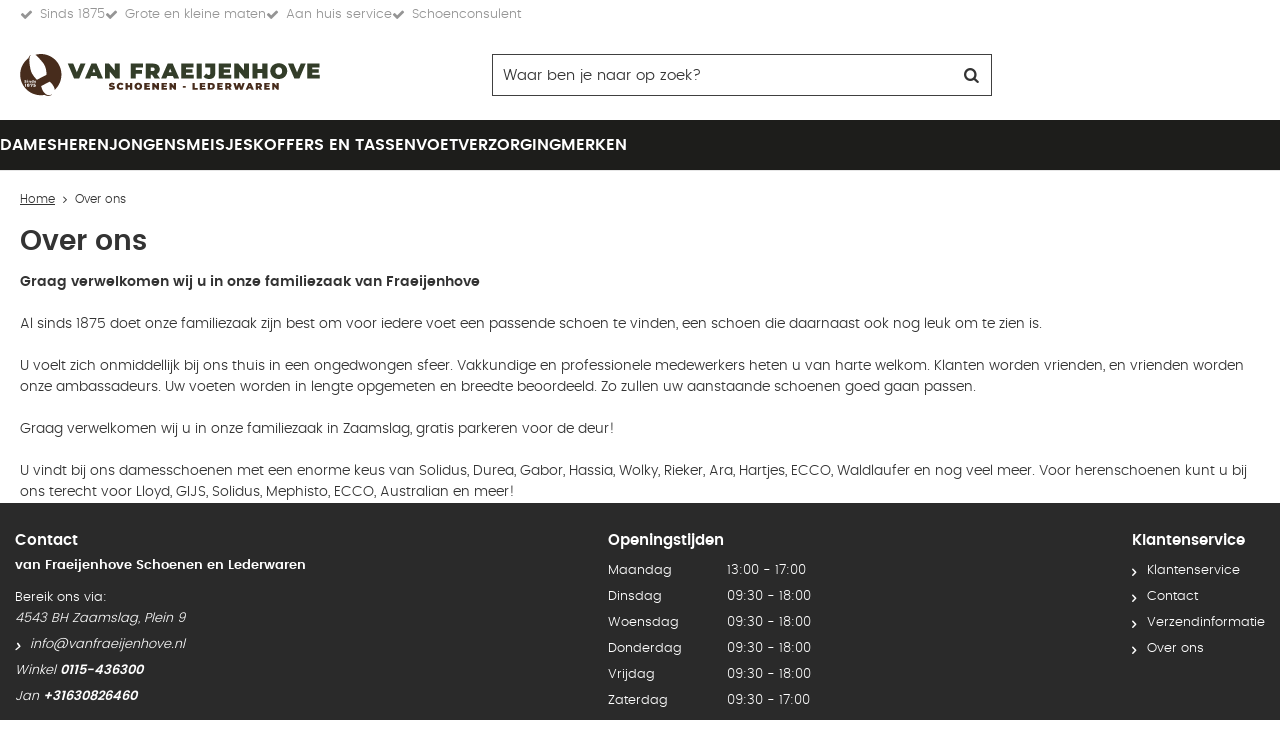

--- FILE ---
content_type: text/html; charset=utf-8
request_url: https://www.vanfraeijenhove.nl/nl/pages/over-ons/
body_size: 11733
content:
<!DOCTYPE html>


<html lang="nl">
<head>
    <meta http-equiv="Content-Type" content="text/html; charset=UTF-8"/>
<!--

Powered by NextChapter eCommerce
Unlock your growth at https://www.nextchapter-ecommerce.com

-->


<title>Over ons</title>

<meta name="description" content="Over ons">
    <meta property="og:image" content="http://cdn.nextchapter-ecommerce.com/Public/vanfraeijenhove_nl/Images/og_logo.jpg">

<meta property="og:title" content="Over ons">
<meta property="og:description" content="Over ons">
<meta property="og:url" content="https://www.vanfraeijenhove.nl/nl/pages/over-ons/">

<meta name="format-detection" content="telephone=no">
<meta name="msapplication-tap-highlight" content="no">


    <meta name="viewport" content="width=device-width, initial-scale=1">

    <meta name="robots" content="index,follow">

    <meta name="copyright" content="Copyright © NextChapter Software B.V. - All rights reserved">
    <meta name="author" content="NextChapter Software B.V.">

    <link rel="canonical" href="https://www.vanfraeijenhove.nl/nl/pages/over-ons/">

    <link rel="shortcut icon" href="//cdn.nextchapter-ecommerce.com/Public/vanfraeijenhove_nl/Images/favicon.png">

<link rel="Stylesheet" type="text/css" href="//cdn.nextchapter-ecommerce.com/Public/Styles/GetCss?s=vanfraeijenhove_nl&amp;m=m&amp;p=1.191.0.0&amp;v=prod">


    
<script>
    !function(n,o,t){n.nextchapter={cookies:function e(){function c(o,t){var e=o[1];(!e||t[e])&&(0,o[0])(t,n)}function i(n){o.push(n)}return{onConsent:function(n,o){o?i([o,n]):i([n])},consented:function(n){for(var t=0,e=o.length;t<e;t++)c(o[t],n)},isConsented:function(o){var e=n[t]();return!!e&&!!e[o]&&e[o]}}}()}}(window,[],"getCookieConsent");

        
    window.getCookieConsent = function() {
        return {
            functional: true,
            preferences: true,
            statistics: true,
            marketing: true
        };
    };
        
</script>
                                


    

    </head>
<body class="anwrresponsivetemplate1 responsive">
    <div id="jq-loadingGif" class="loadingOverlay" style="display: none;">
        <img alt="Loading..." src="//cdn.nextchapter-ecommerce.com/Public/vanfraeijenhove_nl/Images/loader.gif" />
    </div>
    <div id="wrap-all" class="wrap_all">
<div id="addedToCart" class="addedToCart" data-type="Toast" style="display: none;">
    <div id="cart-template-pre" class="wrapper">
        <div class="addedProductDetails">
            <img alt="Loading..." class="loader" src="//cdn.nextchapter-ecommerce.com/Public/vanfraeijenhove_nl/Images/loader.gif" />
        </div>
    </div>
    <div id="cart-template-target" class="wrapper">
        <div class="template-placeholder">
        </div>
    </div>
</div>



<header class="site-header" id="header">
    <div class="site-header__usps">
        <div class="wrapper">
            

    <div class="uspList">
        <ul class="items">
                <li class="usp1 usp-10F96">
    <span class="icon"></span>
    <span class="description">Sinds 1875</span>
                </li>
                <li class="usp2 usp-10F93">
    <span class="icon"></span>
    <span class="description">Grote en kleine maten</span>
                </li>
                <li class="usp3 usp-10F94">
    <span class="icon"></span>
    <span class="description">Aan huis service</span>
                </li>
                <li class="usp4 usp-10F95">
    <span class="icon"></span>
    <span class="description">Schoenconsulent</span>
                </li>
        </ul>
    </div>


        </div>
    </div>
    <div class="wrapper site-header__main">
        <a href="/nl/" title="Home" class="top_nav_logo headerLogo">
    <img alt="vanfraeijenhove_nl" src="https://cdn.nextchapter-ecommerce.com/Public/vanfraeijenhove_nl/Images/logo.svg" />
</a>

        <div id="search-bar" class="searchbar">
<form action="/nl/zoeken/" id="searchForm" method="post">        <a class="searchbarArrow do-search" href="/nl/zoeken/">Zoeken</a>
<input autocomplete="off" id="txtSearch" name="txtSearch" placeholder="Waar ben je naar op zoek?" type="text" />
<a href="#" id="txtSearch_clear" class="clear" style="display: none;">x</a>
<label for="txtSearch" class="sr-only">Waar ben je naar op zoek?</label>
</form>    <a href="#" class="searchbar__hide" title="Sluiten">Sluiten</a>
</div>

        <div class="site-header__buttons header-buttons">
        <a id="searchButton" class="header-buttons__item header-buttons__item--search" href="#">
            <span class="header-buttons__label">Zoeken</span>
        </a>
    

    <li class="header-buttons__item header-buttons__item--customer-service">
            <a href="/nl/pages/klantenservice/" class="header-buttons__link">
                Service
            </a>
        <div class="header-buttons__dropdown">
            <ul class="header-buttons__dropdown-list">
                    <li class="header-buttons__dropdown-item">
                        <a class="" href="/nl/pages/klantenservice/" target="">Klantenservice</a>
                    </li>
                    <li class="header-buttons__dropdown-item">
                        <a class="" href="/nl/pages/betaalinformatie/" target="">Betaalinformatie</a>
                    </li>
                    <li class="header-buttons__dropdown-item">
                        <a class="" href="/nl/pages/verzendinformatie/" target="">Verzendinformatie</a>
                    </li>
                            </ul>
        </div>
    </li>
            <a class="header-buttons__item header-buttons__item--account account-button--logged-out" href="/nl/account/inloggen/">
        <span class="header-buttons__label">Inloggen</span>
    </a>
        

<a id="headerCartButton" href="/nl/winkelwagen/" title="Winkelwagen" class="header-buttons__item header-buttons__item--cart cart-button" style="">
    <span id="cartCount" class="cart-button__count"></span>
    <span id="cartTotal" class="cart-button__total"></span>
    <span class="header-buttons__label cart-button__label">Winkelwagen</span>
</a>    <a id="sideBarButton" class="header-buttons__item header-buttons__item--hamburger" href="#">
        <span class="header-buttons__label">Menu</span>
    </a>
</div>

<div class="more_dd">
    <div class="more_dd-header">
        <a href="#" class="closeButton" title="Sluiten"></a>
    </div>
    <div id="menuContainer" class="more_dd_container">
    

<div id="moreDdShoppable" class="moredd_shoppable buttons">
    <span class="title">Shop</span>
        <ul>
                <li>
                    <a class="category category-2F42A shoppable_button opens-shoppable-menu-page"
                       data-key="category" data-urlkey="dames"
                       href="/nl/dames/" data-hide-loader="true">
                        Dames
                    </a>
                </li>
                <li>
                    <a class="category category-2F42B shoppable_button opens-shoppable-menu-page"
                       data-key="category" data-urlkey="heren"
                       href="/nl/heren/" data-hide-loader="true">
                        Heren
                    </a>
                </li>
                <li>
                    <a class="category category-2F42C shoppable_button opens-shoppable-menu-page"
                       data-key="category" data-urlkey="jongens"
                       href="/nl/jongens/" data-hide-loader="true">
                        Jongens
                    </a>
                </li>
                <li>
                    <a class="category category-2F42D shoppable_button opens-shoppable-menu-page"
                       data-key="category" data-urlkey="meisjes"
                       href="/nl/meisjes/" data-hide-loader="true">
                        Meisjes
                    </a>
                </li>
                <li>
                    <a class="category category-33466"
                       data-key="category" data-urlkey="koffers-en-tassen"
                       href="/nl/koffers-en-tassen/" data-hide-loader="true">
                        Koffers en tassen
                    </a>
                </li>
                <li>
                    <a class="category category-31E19"
                       data-key="category" data-urlkey="voetverzorging"
                       href="/nl/voetverzorging/" data-hide-loader="true">
                        Voetverzorging
                    </a>
                </li>
        </ul>

    <div class="shoppable_container" id="shoppable_container" data-item-class="items" data-url="/nl/categorie/shoppablemenu/"></div>

            <a href="/nl/merken/" class="shop shop--brands">Merken</a>
    </div>
            <div class="moredd_account buttons">
            <span class="title">Account</span>
                <a class="header-buttons__item header-buttons__item--account account-button--logged-out" href="/nl/account/inloggen/">
        <span class="header-buttons__label">Inloggen</span>
    </a>

        </div>
                        <div class="moredd_service buttons">
            <span class="title">Service</span>
                <a class="service newsletter" href="/nl/nieuwsbrief/aanmelden/" title="Nieuwsbrief">
                    Nieuwsbrief
                </a>
            <a class="service" href="/nl/pages/klantenservice/" target="">Klantenservice</a><a class="service" href="/nl/pages/betaalinformatie/" target="">Betaalinformatie</a><a class="service" href="/nl/pages/verzendinformatie/" target="">Verzendinformatie</a>            <a class="contact" href="/nl/pages/contact/" target="">Contact</a>        </div>
            <div class="moredd_info buttons">
            <span class="title">Over Van Fraeijenhove</span>
<a class="info" href="/nl/pages/over-ons/" target="">Over ons</a>        </div>
</div>

</div>
    </div>
    <div class="site-header__bottom">
        <nav class="site-header__navigation navbar">
    <ul class="navbar__list">
            <li class="navbar__item navbar__item--has-dropdown">
                <a href="/nl/dames/" class="dames category-2F42A navbar__link">
                    Dames
                </a>
                    <div class="navbar__dropdown nav-dropdown">
                        <div class="wrapper">
                                <div class="nav-dropdown__column nav-dropdown__column--column-1">
            <div class="nav-dropdown__section">
                <div class="nav-dropdown__section-title">Categorie&#235;n</div>
                <ul class="nav-dropdown__list">
                        <li class="nav-dropdown__item category-2F42E">
                            <a href="/nl/dames/bandschoenen/" class="nav-dropdown__item-link"
                               >
                                <span class="nav-dropdown__item-label">
                                    Bandschoenen
                                </span>
                            </a>
                        </li>
                        <li class="nav-dropdown__item category-2F42F">
                            <a href="/nl/dames/enkellaarzen/" class="nav-dropdown__item-link"
                               >
                                <span class="nav-dropdown__item-label">
                                    Enkellaarzen
                                </span>
                            </a>
                        </li>
                        <li class="nav-dropdown__item category-2F431">
                            <a href="/nl/dames/instappers/" class="nav-dropdown__item-link"
                               >
                                <span class="nav-dropdown__item-label">
                                    Instappers
                                </span>
                            </a>
                        </li>
                        <li class="nav-dropdown__item category-2F436">
                            <a href="/nl/dames/klittenbandschoenen/" class="nav-dropdown__item-link"
                               >
                                <span class="nav-dropdown__item-label">
                                    Klittenbandschoenen
                                </span>
                            </a>
                        </li>
                        <li class="nav-dropdown__item category-2F437">
                            <a href="/nl/dames/laarzen/" class="nav-dropdown__item-link"
                               >
                                <span class="nav-dropdown__item-label">
                                    Laarzen
                                </span>
                            </a>
                        </li>
                        <li class="nav-dropdown__item category-2F439">
                            <a href="/nl/dames/outdoorschoenen/" class="nav-dropdown__item-link"
                               >
                                <span class="nav-dropdown__item-label">
                                    Outdoorschoenen
                                </span>
                            </a>
                        </li>
                        <li class="nav-dropdown__item category-2F43D">
                            <a href="/nl/dames/pantoffels/" class="nav-dropdown__item-link"
                               >
                                <span class="nav-dropdown__item-label">
                                    Pantoffels
                                </span>
                            </a>
                        </li>
                        <li class="nav-dropdown__item category-2F43E">
                            <a href="/nl/dames/pumps/" class="nav-dropdown__item-link"
                               >
                                <span class="nav-dropdown__item-label">
                                    Pumps
                                </span>
                            </a>
                        </li>
                        <li class="nav-dropdown__item category-2F440">
                            <a href="/nl/dames/sandalen/" class="nav-dropdown__item-link"
                               >
                                <span class="nav-dropdown__item-label">
                                    Sandalen
                                </span>
                            </a>
                        </li>
                        <li class="nav-dropdown__item category-2F442">
                            <a href="/nl/dames/slippers/" class="nav-dropdown__item-link"
                               >
                                <span class="nav-dropdown__item-label">
                                    Slippers
                                </span>
                            </a>
                        </li>
                        <li class="nav-dropdown__item category-2F444">
                            <a href="/nl/dames/sneakers/" class="nav-dropdown__item-link"
                               >
                                <span class="nav-dropdown__item-label">
                                    Sneakers
                                </span>
                            </a>
                        </li>
                        <li class="nav-dropdown__item category-2F445">
                            <a href="/nl/dames/veterschoenen/" class="nav-dropdown__item-link"
                               >
                                <span class="nav-dropdown__item-label">
                                    Veterschoenen
                                </span>
                            </a>
                        </li>
                                    </ul>
            </div>
    </div>
    <div class="nav-dropdown__column nav-dropdown__column--column-2">
            <div class="nav-dropdown__section">
                <div class="nav-dropdown__section-title">Breedte in cm</div>
                <ul class="nav-dropdown__list">
                        <li class="nav-dropdown__item">
                            <a href="/nl/dames/?breedte+in+cm=2" class="nav-dropdown__item-link"
                                                                  rel="nofollow"
>
                                <span class="nav-dropdown__item-label">
                                    2
                                </span>
                            </a>
                        </li>
                        <li class="nav-dropdown__item">
                            <a href="/nl/dames/?breedte+in+cm=2.5" class="nav-dropdown__item-link"
                                                                  rel="nofollow"
>
                                <span class="nav-dropdown__item-label">
                                    2.5
                                </span>
                            </a>
                        </li>
                                    </ul>
            </div>
            <div class="nav-dropdown__section">
                <div class="nav-dropdown__section-title">Hoogte</div>
                <ul class="nav-dropdown__list">
                        <li class="nav-dropdown__item">
                            <a href="/nl/dames/?hoogte=Hoog" class="nav-dropdown__item-link"
                                                                  rel="nofollow"
>
                                <span class="nav-dropdown__item-label">
                                    Hoog
                                </span>
                            </a>
                        </li>
                        <li class="nav-dropdown__item">
                            <a href="/nl/dames/?hoogte=Laag" class="nav-dropdown__item-link"
                                                                  rel="nofollow"
>
                                <span class="nav-dropdown__item-label">
                                    Laag
                                </span>
                            </a>
                        </li>
                                    </ul>
            </div>
    </div>
    <div class="nav-dropdown__column nav-dropdown__column--column-3">
            <div class="nav-dropdown__section">
                <div class="nav-dropdown__section-title">Wijdtemaat</div>
                <ul class="nav-dropdown__list">
                        <li class="nav-dropdown__item">
                            <a href="/nl/dames/?wijdtemaat=E" class="nav-dropdown__item-link"
                                                                  rel="nofollow"
>
                                <span class="nav-dropdown__item-label">
                                    E
                                </span>
                            </a>
                        </li>
                        <li class="nav-dropdown__item">
                            <a href="/nl/dames/?wijdtemaat=F" class="nav-dropdown__item-link"
                                                                  rel="nofollow"
>
                                <span class="nav-dropdown__item-label">
                                    F
                                </span>
                            </a>
                        </li>
                        <li class="nav-dropdown__item">
                            <a href="/nl/dames/?wijdtemaat=G" class="nav-dropdown__item-link"
                                                                  rel="nofollow"
>
                                <span class="nav-dropdown__item-label">
                                    G
                                </span>
                            </a>
                        </li>
                        <li class="nav-dropdown__item">
                            <a href="/nl/dames/?wijdtemaat=H" class="nav-dropdown__item-link"
                                                                  rel="nofollow"
>
                                <span class="nav-dropdown__item-label">
                                    H
                                </span>
                            </a>
                        </li>
                        <li class="nav-dropdown__item">
                            <a href="/nl/dames/?wijdtemaat=K" class="nav-dropdown__item-link"
                                                                  rel="nofollow"
>
                                <span class="nav-dropdown__item-label">
                                    K
                                </span>
                            </a>
                        </li>
                                            <li class="nav-dropdown__item nav-dropdown__item--more">
                            <a href="/nl/dames/" class="nav-dropdown__item-link">
                                <span class="nav-dropdown__item-label">
                                    Meer...
                                </span>
                            </a>
                        </li>
                </ul>
            </div>
            <div class="nav-dropdown__section">
                <div class="nav-dropdown__section-title">Maat</div>
                <ul class="nav-dropdown__list">
                        <li class="nav-dropdown__item">
                            <a href="/nl/dames/?maat=37" class="nav-dropdown__item-link"
                                                                  rel="nofollow"
>
                                <span class="nav-dropdown__item-label">
                                    37
                                </span>
                            </a>
                        </li>
                        <li class="nav-dropdown__item">
                            <a href="/nl/dames/?maat=39" class="nav-dropdown__item-link"
                                                                  rel="nofollow"
>
                                <span class="nav-dropdown__item-label">
                                    39
                                </span>
                            </a>
                        </li>
                        <li class="nav-dropdown__item">
                            <a href="/nl/dames/?maat=40" class="nav-dropdown__item-link"
                                                                  rel="nofollow"
>
                                <span class="nav-dropdown__item-label">
                                    40
                                </span>
                            </a>
                        </li>
                        <li class="nav-dropdown__item">
                            <a href="/nl/dames/?maat=41" class="nav-dropdown__item-link"
                                                                  rel="nofollow"
>
                                <span class="nav-dropdown__item-label">
                                    41
                                </span>
                            </a>
                        </li>
                        <li class="nav-dropdown__item">
                            <a href="/nl/dames/?maat=5" class="nav-dropdown__item-link"
                                                                  rel="nofollow"
>
                                <span class="nav-dropdown__item-label">
                                    5
                                </span>
                            </a>
                        </li>
                                            <li class="nav-dropdown__item nav-dropdown__item--more">
                            <a href="/nl/dames/" class="nav-dropdown__item-link">
                                <span class="nav-dropdown__item-label">
                                    Meer...
                                </span>
                            </a>
                        </li>
                </ul>
            </div>
    </div>
    <div class="nav-dropdown__column nav-dropdown__column--column-4">
            <div class="nav-dropdown__section">
                <div class="nav-dropdown__section-title">Topmerken</div>
                <ul class="nav-dropdown__list">
                        <li class="nav-dropdown__item">
                            <a href="/nl/dames/?brand=Ara" class="nav-dropdown__item-link"
                                                                  rel="nofollow"
>
                                <span class="nav-dropdown__item-label">
                                    Ara
                                </span>
                            </a>
                        </li>
                        <li class="nav-dropdown__item">
                            <a href="/nl/dames/?brand=Durea" class="nav-dropdown__item-link"
                                                                  rel="nofollow"
>
                                <span class="nav-dropdown__item-label">
                                    Durea
                                </span>
                            </a>
                        </li>
                        <li class="nav-dropdown__item">
                            <a href="/nl/dames/?brand=Ecco" class="nav-dropdown__item-link"
                                                                  rel="nofollow"
>
                                <span class="nav-dropdown__item-label">
                                    Ecco
                                </span>
                            </a>
                        </li>
                        <li class="nav-dropdown__item">
                            <a href="/nl/dames/?brand=Gabor" class="nav-dropdown__item-link"
                                                                  rel="nofollow"
>
                                <span class="nav-dropdown__item-label">
                                    Gabor
                                </span>
                            </a>
                        </li>
                        <li class="nav-dropdown__item">
                            <a href="/nl/dames/?brand=Hartjes" class="nav-dropdown__item-link"
                                                                  rel="nofollow"
>
                                <span class="nav-dropdown__item-label">
                                    Hartjes
                                </span>
                            </a>
                        </li>
                        <li class="nav-dropdown__item">
                            <a href="/nl/dames/?brand=Rieker" class="nav-dropdown__item-link"
                                                                  rel="nofollow"
>
                                <span class="nav-dropdown__item-label">
                                    Rieker
                                </span>
                            </a>
                        </li>
                        <li class="nav-dropdown__item">
                            <a href="/nl/dames/?brand=Rohde" class="nav-dropdown__item-link"
                                                                  rel="nofollow"
>
                                <span class="nav-dropdown__item-label">
                                    Rohde
                                </span>
                            </a>
                        </li>
                        <li class="nav-dropdown__item">
                            <a href="/nl/dames/?brand=Solidus" class="nav-dropdown__item-link"
                                                                  rel="nofollow"
>
                                <span class="nav-dropdown__item-label">
                                    Solidus
                                </span>
                            </a>
                        </li>
                        <li class="nav-dropdown__item">
                            <a href="/nl/dames/?brand=Waldlaufer" class="nav-dropdown__item-link"
                                                                  rel="nofollow"
>
                                <span class="nav-dropdown__item-label">
                                    Waldlaufer
                                </span>
                            </a>
                        </li>
                        <li class="nav-dropdown__item">
                            <a href="/nl/dames/?brand=Xsensible" class="nav-dropdown__item-link"
                                                                  rel="nofollow"
>
                                <span class="nav-dropdown__item-label">
                                    Xsensible
                                </span>
                            </a>
                        </li>
                                    </ul>
            </div>
    </div>

                        </div>
                    </div>
            </li>
            <li class="navbar__item navbar__item--has-dropdown">
                <a href="/nl/heren/" class="heren category-2F42B navbar__link">
                    Heren
                </a>
                    <div class="navbar__dropdown nav-dropdown">
                        <div class="wrapper">
                                <div class="nav-dropdown__column nav-dropdown__column--column-1">
            <div class="nav-dropdown__section">
                <div class="nav-dropdown__section-title">Categorie&#235;n</div>
                <ul class="nav-dropdown__list">
                        <li class="nav-dropdown__item category-2F448">
                            <a href="/nl/heren/enkellaarzen/" class="nav-dropdown__item-link"
                               >
                                <span class="nav-dropdown__item-label">
                                    Enkellaarzen
                                </span>
                            </a>
                        </li>
                        <li class="nav-dropdown__item category-2F44A">
                            <a href="/nl/heren/instappers/" class="nav-dropdown__item-link"
                               >
                                <span class="nav-dropdown__item-label">
                                    Instappers
                                </span>
                            </a>
                        </li>
                        <li class="nav-dropdown__item category-2F44D">
                            <a href="/nl/heren/klittenbandschoenen/" class="nav-dropdown__item-link"
                               >
                                <span class="nav-dropdown__item-label">
                                    Klittenbandschoenen
                                </span>
                            </a>
                        </li>
                        <li class="nav-dropdown__item category-2F44E">
                            <a href="/nl/heren/laarzen/" class="nav-dropdown__item-link"
                               >
                                <span class="nav-dropdown__item-label">
                                    Laarzen
                                </span>
                            </a>
                        </li>
                        <li class="nav-dropdown__item category-2F450">
                            <a href="/nl/heren/outdoorschoenen/" class="nav-dropdown__item-link"
                               >
                                <span class="nav-dropdown__item-label">
                                    Outdoorschoenen
                                </span>
                            </a>
                        </li>
                        <li class="nav-dropdown__item category-2F454">
                            <a href="/nl/heren/pantoffels/" class="nav-dropdown__item-link"
                               >
                                <span class="nav-dropdown__item-label">
                                    Pantoffels
                                </span>
                            </a>
                        </li>
                        <li class="nav-dropdown__item category-2F455">
                            <a href="/nl/heren/sandalen/" class="nav-dropdown__item-link"
                               >
                                <span class="nav-dropdown__item-label">
                                    Sandalen
                                </span>
                            </a>
                        </li>
                        <li class="nav-dropdown__item category-2F457">
                            <a href="/nl/heren/slippers/" class="nav-dropdown__item-link"
                               >
                                <span class="nav-dropdown__item-label">
                                    Slippers
                                </span>
                            </a>
                        </li>
                        <li class="nav-dropdown__item category-2F456">
                            <a href="/nl/heren/sneakers/" class="nav-dropdown__item-link"
                               >
                                <span class="nav-dropdown__item-label">
                                    Sneakers
                                </span>
                            </a>
                        </li>
                        <li class="nav-dropdown__item category-2F459">
                            <a href="/nl/heren/veterschoenen/" class="nav-dropdown__item-link"
                               >
                                <span class="nav-dropdown__item-label">
                                    Veterschoenen
                                </span>
                            </a>
                        </li>
                                    </ul>
            </div>
    </div>
    <div class="nav-dropdown__column nav-dropdown__column--column-2">
            <div class="nav-dropdown__section">
                <div class="nav-dropdown__section-title">Breedte in cm</div>
                <ul class="nav-dropdown__list">
                        <li class="nav-dropdown__item">
                            <a href="/nl/heren/?breedte+in+cm=2" class="nav-dropdown__item-link"
                                                                  rel="nofollow"
>
                                <span class="nav-dropdown__item-label">
                                    2
                                </span>
                            </a>
                        </li>
                        <li class="nav-dropdown__item">
                            <a href="/nl/heren/?breedte+in+cm=2.5" class="nav-dropdown__item-link"
                                                                  rel="nofollow"
>
                                <span class="nav-dropdown__item-label">
                                    2.5
                                </span>
                            </a>
                        </li>
                                    </ul>
            </div>
            <div class="nav-dropdown__section">
                <div class="nav-dropdown__section-title">Hoogte</div>
                <ul class="nav-dropdown__list">
                        <li class="nav-dropdown__item">
                            <a href="/nl/heren/?hoogte=Hoog" class="nav-dropdown__item-link"
                                                                  rel="nofollow"
>
                                <span class="nav-dropdown__item-label">
                                    Hoog
                                </span>
                            </a>
                        </li>
                        <li class="nav-dropdown__item">
                            <a href="/nl/heren/?hoogte=Laag" class="nav-dropdown__item-link"
                                                                  rel="nofollow"
>
                                <span class="nav-dropdown__item-label">
                                    Laag
                                </span>
                            </a>
                        </li>
                                    </ul>
            </div>
    </div>
    <div class="nav-dropdown__column nav-dropdown__column--column-3">
            <div class="nav-dropdown__section">
                <div class="nav-dropdown__section-title">Wijdtemaat</div>
                <ul class="nav-dropdown__list">
                        <li class="nav-dropdown__item">
                            <a href="/nl/heren/?wijdtemaat=F" class="nav-dropdown__item-link"
                                                                  rel="nofollow"
>
                                <span class="nav-dropdown__item-label">
                                    F
                                </span>
                            </a>
                        </li>
                        <li class="nav-dropdown__item">
                            <a href="/nl/heren/?wijdtemaat=G" class="nav-dropdown__item-link"
                                                                  rel="nofollow"
>
                                <span class="nav-dropdown__item-label">
                                    G
                                </span>
                            </a>
                        </li>
                        <li class="nav-dropdown__item">
                            <a href="/nl/heren/?wijdtemaat=G1%2f2" class="nav-dropdown__item-link"
                                                                  rel="nofollow"
>
                                <span class="nav-dropdown__item-label">
                                    G1/2
                                </span>
                            </a>
                        </li>
                        <li class="nav-dropdown__item">
                            <a href="/nl/heren/?wijdtemaat=H" class="nav-dropdown__item-link"
                                                                  rel="nofollow"
>
                                <span class="nav-dropdown__item-label">
                                    H
                                </span>
                            </a>
                        </li>
                        <li class="nav-dropdown__item">
                            <a href="/nl/heren/?wijdtemaat=K" class="nav-dropdown__item-link"
                                                                  rel="nofollow"
>
                                <span class="nav-dropdown__item-label">
                                    K
                                </span>
                            </a>
                        </li>
                                            <li class="nav-dropdown__item nav-dropdown__item--more">
                            <a href="/nl/heren/" class="nav-dropdown__item-link">
                                <span class="nav-dropdown__item-label">
                                    Meer...
                                </span>
                            </a>
                        </li>
                </ul>
            </div>
            <div class="nav-dropdown__section">
                <div class="nav-dropdown__section-title">Maat</div>
                <ul class="nav-dropdown__list">
                        <li class="nav-dropdown__item">
                            <a href="/nl/heren/?maat=41" class="nav-dropdown__item-link"
                                                                  rel="nofollow"
>
                                <span class="nav-dropdown__item-label">
                                    41
                                </span>
                            </a>
                        </li>
                        <li class="nav-dropdown__item">
                            <a href="/nl/heren/?maat=42" class="nav-dropdown__item-link"
                                                                  rel="nofollow"
>
                                <span class="nav-dropdown__item-label">
                                    42
                                </span>
                            </a>
                        </li>
                        <li class="nav-dropdown__item">
                            <a href="/nl/heren/?maat=43" class="nav-dropdown__item-link"
                                                                  rel="nofollow"
>
                                <span class="nav-dropdown__item-label">
                                    43
                                </span>
                            </a>
                        </li>
                        <li class="nav-dropdown__item">
                            <a href="/nl/heren/?maat=44" class="nav-dropdown__item-link"
                                                                  rel="nofollow"
>
                                <span class="nav-dropdown__item-label">
                                    44
                                </span>
                            </a>
                        </li>
                        <li class="nav-dropdown__item">
                            <a href="/nl/heren/?maat=45" class="nav-dropdown__item-link"
                                                                  rel="nofollow"
>
                                <span class="nav-dropdown__item-label">
                                    45
                                </span>
                            </a>
                        </li>
                                            <li class="nav-dropdown__item nav-dropdown__item--more">
                            <a href="/nl/heren/" class="nav-dropdown__item-link">
                                <span class="nav-dropdown__item-label">
                                    Meer...
                                </span>
                            </a>
                        </li>
                </ul>
            </div>
    </div>
    <div class="nav-dropdown__column nav-dropdown__column--column-4">
            <div class="nav-dropdown__section">
                <div class="nav-dropdown__section-title">Topmerken</div>
                <ul class="nav-dropdown__list">
                        <li class="nav-dropdown__item">
                            <a href="/nl/heren/?brand=Australian+footwear" class="nav-dropdown__item-link"
                                                                  rel="nofollow"
>
                                <span class="nav-dropdown__item-label">
                                    Australian footwear
                                </span>
                            </a>
                        </li>
                        <li class="nav-dropdown__item">
                            <a href="/nl/heren/?brand=Ecco" class="nav-dropdown__item-link"
                                                                  rel="nofollow"
>
                                <span class="nav-dropdown__item-label">
                                    Ecco
                                </span>
                            </a>
                        </li>
                        <li class="nav-dropdown__item">
                            <a href="/nl/heren/?brand=GIJS" class="nav-dropdown__item-link"
                                                                  rel="nofollow"
>
                                <span class="nav-dropdown__item-label">
                                    GIJS
                                </span>
                            </a>
                        </li>
                        <li class="nav-dropdown__item">
                            <a href="/nl/heren/?brand=LOWA" class="nav-dropdown__item-link"
                                                                  rel="nofollow"
>
                                <span class="nav-dropdown__item-label">
                                    LOWA
                                </span>
                            </a>
                        </li>
                        <li class="nav-dropdown__item">
                            <a href="/nl/heren/?brand=Mephisto" class="nav-dropdown__item-link"
                                                                  rel="nofollow"
>
                                <span class="nav-dropdown__item-label">
                                    Mephisto
                                </span>
                            </a>
                        </li>
                        <li class="nav-dropdown__item">
                            <a href="/nl/heren/?brand=Pius+Gabor" class="nav-dropdown__item-link"
                                                                  rel="nofollow"
>
                                <span class="nav-dropdown__item-label">
                                    Pius Gabor
                                </span>
                            </a>
                        </li>
                        <li class="nav-dropdown__item">
                            <a href="/nl/heren/?brand=Rieker" class="nav-dropdown__item-link"
                                                                  rel="nofollow"
>
                                <span class="nav-dropdown__item-label">
                                    Rieker
                                </span>
                            </a>
                        </li>
                        <li class="nav-dropdown__item">
                            <a href="/nl/heren/?brand=Rohde" class="nav-dropdown__item-link"
                                                                  rel="nofollow"
>
                                <span class="nav-dropdown__item-label">
                                    Rohde
                                </span>
                            </a>
                        </li>
                        <li class="nav-dropdown__item">
                            <a href="/nl/heren/?brand=Solidus" class="nav-dropdown__item-link"
                                                                  rel="nofollow"
>
                                <span class="nav-dropdown__item-label">
                                    Solidus
                                </span>
                            </a>
                        </li>
                        <li class="nav-dropdown__item">
                            <a href="/nl/heren/?brand=Xsensible" class="nav-dropdown__item-link"
                                                                  rel="nofollow"
>
                                <span class="nav-dropdown__item-label">
                                    Xsensible
                                </span>
                            </a>
                        </li>
                                    </ul>
            </div>
    </div>

                        </div>
                    </div>
            </li>
            <li class="navbar__item navbar__item--has-dropdown">
                <a href="/nl/jongens/" class="jongens category-2F42C navbar__link">
                    Jongens
                </a>
                    <div class="navbar__dropdown nav-dropdown">
                        <div class="wrapper">
                                <div class="nav-dropdown__column nav-dropdown__column--column-1">
            <div class="nav-dropdown__section">
                <div class="nav-dropdown__section-title">Categorie&#235;n</div>
                <ul class="nav-dropdown__list">
                        <li class="nav-dropdown__item category-2F53B">
                            <a href="/nl/jongens/babyschoenen/" class="nav-dropdown__item-link"
                               >
                                <span class="nav-dropdown__item-label">
                                    Babyschoenen
                                </span>
                            </a>
                        </li>
                        <li class="nav-dropdown__item category-2F53C">
                            <a href="/nl/jongens/enkellaarzen/" class="nav-dropdown__item-link"
                               >
                                <span class="nav-dropdown__item-label">
                                    Enkellaarzen
                                </span>
                            </a>
                        </li>
                        <li class="nav-dropdown__item category-2F53E">
                            <a href="/nl/jongens/klittenbandschoenen/" class="nav-dropdown__item-link"
                               >
                                <span class="nav-dropdown__item-label">
                                    Klittenbandschoenen
                                </span>
                            </a>
                        </li>
                        <li class="nav-dropdown__item category-2F540">
                            <a href="/nl/jongens/outdoorschoenen/" class="nav-dropdown__item-link"
                               >
                                <span class="nav-dropdown__item-label">
                                    Outdoorschoenen
                                </span>
                            </a>
                        </li>
                        <li class="nav-dropdown__item category-2F544">
                            <a href="/nl/jongens/pantoffels/" class="nav-dropdown__item-link"
                               >
                                <span class="nav-dropdown__item-label">
                                    Pantoffels
                                </span>
                            </a>
                        </li>
                        <li class="nav-dropdown__item category-2F545">
                            <a href="/nl/jongens/sandalen/" class="nav-dropdown__item-link"
                               >
                                <span class="nav-dropdown__item-label">
                                    Sandalen
                                </span>
                            </a>
                        </li>
                        <li class="nav-dropdown__item category-2F546">
                            <a href="/nl/jongens/slippers/" class="nav-dropdown__item-link"
                               >
                                <span class="nav-dropdown__item-label">
                                    Slippers
                                </span>
                            </a>
                        </li>
                        <li class="nav-dropdown__item category-2F548">
                            <a href="/nl/jongens/sneakers/" class="nav-dropdown__item-link"
                               >
                                <span class="nav-dropdown__item-label">
                                    Sneakers
                                </span>
                            </a>
                        </li>
                        <li class="nav-dropdown__item category-2F549">
                            <a href="/nl/jongens/veterschoenen/" class="nav-dropdown__item-link"
                               >
                                <span class="nav-dropdown__item-label">
                                    Veterschoenen
                                </span>
                            </a>
                        </li>
                                    </ul>
            </div>
    </div>
    <div class="nav-dropdown__column nav-dropdown__column--column-2">
            <div class="nav-dropdown__section">
                <div class="nav-dropdown__section-title">Hoogte</div>
                <ul class="nav-dropdown__list">
                        <li class="nav-dropdown__item">
                            <a href="/nl/jongens/?hoogte=Hoog" class="nav-dropdown__item-link"
                                                                  rel="nofollow"
>
                                <span class="nav-dropdown__item-label">
                                    Hoog
                                </span>
                            </a>
                        </li>
                        <li class="nav-dropdown__item">
                            <a href="/nl/jongens/?hoogte=Laag" class="nav-dropdown__item-link"
                                                                  rel="nofollow"
>
                                <span class="nav-dropdown__item-label">
                                    Laag
                                </span>
                            </a>
                        </li>
                                    </ul>
            </div>
            <div class="nav-dropdown__section">
                <div class="nav-dropdown__section-title">Wijdtemaat</div>
                <ul class="nav-dropdown__list">
                        <li class="nav-dropdown__item">
                            <a href="/nl/jongens/?wijdtemaat=E" class="nav-dropdown__item-link"
                                                                  rel="nofollow"
>
                                <span class="nav-dropdown__item-label">
                                    E
                                </span>
                            </a>
                        </li>
                        <li class="nav-dropdown__item">
                            <a href="/nl/jongens/?wijdtemaat=F" class="nav-dropdown__item-link"
                                                                  rel="nofollow"
>
                                <span class="nav-dropdown__item-label">
                                    F
                                </span>
                            </a>
                        </li>
                        <li class="nav-dropdown__item">
                            <a href="/nl/jongens/?wijdtemaat=G" class="nav-dropdown__item-link"
                                                                  rel="nofollow"
>
                                <span class="nav-dropdown__item-label">
                                    G
                                </span>
                            </a>
                        </li>
                        <li class="nav-dropdown__item">
                            <a href="/nl/jongens/?wijdtemaat=Kind+3.5" class="nav-dropdown__item-link"
                                                                  rel="nofollow"
>
                                <span class="nav-dropdown__item-label">
                                    Kind 3.5
                                </span>
                            </a>
                        </li>
                        <li class="nav-dropdown__item">
                            <a href="/nl/jongens/?wijdtemaat=Kind+4" class="nav-dropdown__item-link"
                                                                  rel="nofollow"
>
                                <span class="nav-dropdown__item-label">
                                    Kind 4
                                </span>
                            </a>
                        </li>
                                            <li class="nav-dropdown__item nav-dropdown__item--more">
                            <a href="/nl/jongens/" class="nav-dropdown__item-link">
                                <span class="nav-dropdown__item-label">
                                    Meer...
                                </span>
                            </a>
                        </li>
                </ul>
            </div>
    </div>
    <div class="nav-dropdown__column nav-dropdown__column--column-3">
            <div class="nav-dropdown__section">
                <div class="nav-dropdown__section-title">Maat</div>
                <ul class="nav-dropdown__list">
                        <li class="nav-dropdown__item">
                            <a href="/nl/jongens/?maat=30" class="nav-dropdown__item-link"
                                                                  rel="nofollow"
>
                                <span class="nav-dropdown__item-label">
                                    30
                                </span>
                            </a>
                        </li>
                        <li class="nav-dropdown__item">
                            <a href="/nl/jongens/?maat=31" class="nav-dropdown__item-link"
                                                                  rel="nofollow"
>
                                <span class="nav-dropdown__item-label">
                                    31
                                </span>
                            </a>
                        </li>
                        <li class="nav-dropdown__item">
                            <a href="/nl/jongens/?maat=32" class="nav-dropdown__item-link"
                                                                  rel="nofollow"
>
                                <span class="nav-dropdown__item-label">
                                    32
                                </span>
                            </a>
                        </li>
                        <li class="nav-dropdown__item">
                            <a href="/nl/jongens/?maat=33" class="nav-dropdown__item-link"
                                                                  rel="nofollow"
>
                                <span class="nav-dropdown__item-label">
                                    33
                                </span>
                            </a>
                        </li>
                        <li class="nav-dropdown__item">
                            <a href="/nl/jongens/?maat=34" class="nav-dropdown__item-link"
                                                                  rel="nofollow"
>
                                <span class="nav-dropdown__item-label">
                                    34
                                </span>
                            </a>
                        </li>
                                            <li class="nav-dropdown__item nav-dropdown__item--more">
                            <a href="/nl/jongens/" class="nav-dropdown__item-link">
                                <span class="nav-dropdown__item-label">
                                    Meer...
                                </span>
                            </a>
                        </li>
                </ul>
            </div>
            <div class="nav-dropdown__section">
                <div class="nav-dropdown__section-title">Kleur</div>
                <ul class="nav-dropdown__list">
                        <li class="nav-dropdown__item">
                            <a href="/nl/jongens/?kleur=Blauw" class="nav-dropdown__item-link"
                                                                  rel="nofollow"
>
                                <span class="nav-dropdown__item-label">
                                    Blauw
                                </span>
                            </a>
                        </li>
                        <li class="nav-dropdown__item">
                            <a href="/nl/jongens/?kleur=Grijs" class="nav-dropdown__item-link"
                                                                  rel="nofollow"
>
                                <span class="nav-dropdown__item-label">
                                    Grijs
                                </span>
                            </a>
                        </li>
                        <li class="nav-dropdown__item">
                            <a href="/nl/jongens/?kleur=Multi" class="nav-dropdown__item-link"
                                                                  rel="nofollow"
>
                                <span class="nav-dropdown__item-label">
                                    Multi
                                </span>
                            </a>
                        </li>
                        <li class="nav-dropdown__item">
                            <a href="/nl/jongens/?kleur=Wit" class="nav-dropdown__item-link"
                                                                  rel="nofollow"
>
                                <span class="nav-dropdown__item-label">
                                    Wit
                                </span>
                            </a>
                        </li>
                        <li class="nav-dropdown__item">
                            <a href="/nl/jongens/?kleur=Zwart" class="nav-dropdown__item-link"
                                                                  rel="nofollow"
>
                                <span class="nav-dropdown__item-label">
                                    Zwart
                                </span>
                            </a>
                        </li>
                                            <li class="nav-dropdown__item nav-dropdown__item--more">
                            <a href="/nl/jongens/" class="nav-dropdown__item-link">
                                <span class="nav-dropdown__item-label">
                                    Meer...
                                </span>
                            </a>
                        </li>
                </ul>
            </div>
    </div>
    <div class="nav-dropdown__column nav-dropdown__column--column-4">
            <div class="nav-dropdown__section">
                <div class="nav-dropdown__section-title">Topmerken</div>
                <ul class="nav-dropdown__list">
                        <li class="nav-dropdown__item">
                            <a href="/nl/jongens/?brand=Converse" class="nav-dropdown__item-link"
                                                                  rel="nofollow"
>
                                <span class="nav-dropdown__item-label">
                                    Converse
                                </span>
                            </a>
                        </li>
                        <li class="nav-dropdown__item">
                            <a href="/nl/jongens/?brand=Develab" class="nav-dropdown__item-link"
                                                                  rel="nofollow"
>
                                <span class="nav-dropdown__item-label">
                                    Develab
                                </span>
                            </a>
                        </li>
                        <li class="nav-dropdown__item">
                            <a href="/nl/jongens/?brand=Giga" class="nav-dropdown__item-link"
                                                                  rel="nofollow"
>
                                <span class="nav-dropdown__item-label">
                                    Giga
                                </span>
                            </a>
                        </li>
                        <li class="nav-dropdown__item">
                            <a href="/nl/jongens/?brand=Jochie" class="nav-dropdown__item-link"
                                                                  rel="nofollow"
>
                                <span class="nav-dropdown__item-label">
                                    Jochie
                                </span>
                            </a>
                        </li>
                        <li class="nav-dropdown__item">
                            <a href="/nl/jongens/?brand=Kipling" class="nav-dropdown__item-link"
                                                                  rel="nofollow"
>
                                <span class="nav-dropdown__item-label">
                                    Kipling
                                </span>
                            </a>
                        </li>
                        <li class="nav-dropdown__item">
                            <a href="/nl/jongens/?brand=New+Balance" class="nav-dropdown__item-link"
                                                                  rel="nofollow"
>
                                <span class="nav-dropdown__item-label">
                                    New Balance
                                </span>
                            </a>
                        </li>
                        <li class="nav-dropdown__item">
                            <a href="/nl/jongens/?brand=Nijdam" class="nav-dropdown__item-link"
                                                                  rel="nofollow"
>
                                <span class="nav-dropdown__item-label">
                                    Nijdam
                                </span>
                            </a>
                        </li>
                        <li class="nav-dropdown__item">
                            <a href="/nl/jongens/?brand=Piedro" class="nav-dropdown__item-link"
                                                                  rel="nofollow"
>
                                <span class="nav-dropdown__item-label">
                                    Piedro
                                </span>
                            </a>
                        </li>
                        <li class="nav-dropdown__item">
                            <a href="/nl/jongens/?brand=Red-Rag" class="nav-dropdown__item-link"
                                                                  rel="nofollow"
>
                                <span class="nav-dropdown__item-label">
                                    Red-Rag
                                </span>
                            </a>
                        </li>
                        <li class="nav-dropdown__item">
                            <a href="/nl/jongens/?brand=Shoesme" class="nav-dropdown__item-link"
                                                                  rel="nofollow"
>
                                <span class="nav-dropdown__item-label">
                                    Shoesme
                                </span>
                            </a>
                        </li>
                                    </ul>
            </div>
    </div>

                        </div>
                    </div>
            </li>
            <li class="navbar__item navbar__item--has-dropdown">
                <a href="/nl/meisjes/" class="meisjes category-2F42D navbar__link">
                    Meisjes
                </a>
                    <div class="navbar__dropdown nav-dropdown">
                        <div class="wrapper">
                                <div class="nav-dropdown__column nav-dropdown__column--column-1">
            <div class="nav-dropdown__section">
                <div class="nav-dropdown__section-title">Categorie&#235;n</div>
                <ul class="nav-dropdown__list">
                        <li class="nav-dropdown__item category-2F45C">
                            <a href="/nl/meisjes/babyschoenen/" class="nav-dropdown__item-link"
                               >
                                <span class="nav-dropdown__item-label">
                                    Babyschoenen
                                </span>
                            </a>
                        </li>
                        <li class="nav-dropdown__item category-2F45D">
                            <a href="/nl/meisjes/bandschoenen/" class="nav-dropdown__item-link"
                               >
                                <span class="nav-dropdown__item-label">
                                    Bandschoenen
                                </span>
                            </a>
                        </li>
                        <li class="nav-dropdown__item category-2F45E">
                            <a href="/nl/meisjes/enkellaarzen/" class="nav-dropdown__item-link"
                               >
                                <span class="nav-dropdown__item-label">
                                    Enkellaarzen
                                </span>
                            </a>
                        </li>
                        <li class="nav-dropdown__item category-2F52C">
                            <a href="/nl/meisjes/klittenbandschoenen/" class="nav-dropdown__item-link"
                               >
                                <span class="nav-dropdown__item-label">
                                    Klittenbandschoenen
                                </span>
                            </a>
                        </li>
                        <li class="nav-dropdown__item category-2F52E">
                            <a href="/nl/meisjes/laarzen/" class="nav-dropdown__item-link"
                               >
                                <span class="nav-dropdown__item-label">
                                    Laarzen
                                </span>
                            </a>
                        </li>
                        <li class="nav-dropdown__item category-2F530">
                            <a href="/nl/meisjes/outdoorschoenen/" class="nav-dropdown__item-link"
                               >
                                <span class="nav-dropdown__item-label">
                                    Outdoorschoenen
                                </span>
                            </a>
                        </li>
                        <li class="nav-dropdown__item category-2F534">
                            <a href="/nl/meisjes/pantoffels/" class="nav-dropdown__item-link"
                               >
                                <span class="nav-dropdown__item-label">
                                    Pantoffels
                                </span>
                            </a>
                        </li>
                        <li class="nav-dropdown__item category-2F535">
                            <a href="/nl/meisjes/sandalen/" class="nav-dropdown__item-link"
                               >
                                <span class="nav-dropdown__item-label">
                                    Sandalen
                                </span>
                            </a>
                        </li>
                        <li class="nav-dropdown__item category-2F537">
                            <a href="/nl/meisjes/slippers/" class="nav-dropdown__item-link"
                               >
                                <span class="nav-dropdown__item-label">
                                    Slippers
                                </span>
                            </a>
                        </li>
                        <li class="nav-dropdown__item category-2F538">
                            <a href="/nl/meisjes/sneakers/" class="nav-dropdown__item-link"
                               >
                                <span class="nav-dropdown__item-label">
                                    Sneakers
                                </span>
                            </a>
                        </li>
                        <li class="nav-dropdown__item category-2F539">
                            <a href="/nl/meisjes/veterschoenen/" class="nav-dropdown__item-link"
                               >
                                <span class="nav-dropdown__item-label">
                                    Veterschoenen
                                </span>
                            </a>
                        </li>
                                    </ul>
            </div>
    </div>
    <div class="nav-dropdown__column nav-dropdown__column--column-2">
            <div class="nav-dropdown__section">
                <div class="nav-dropdown__section-title">Hoogte</div>
                <ul class="nav-dropdown__list">
                        <li class="nav-dropdown__item">
                            <a href="/nl/meisjes/?hoogte=Hoog" class="nav-dropdown__item-link"
                                                                  rel="nofollow"
>
                                <span class="nav-dropdown__item-label">
                                    Hoog
                                </span>
                            </a>
                        </li>
                        <li class="nav-dropdown__item">
                            <a href="/nl/meisjes/?hoogte=Laag" class="nav-dropdown__item-link"
                                                                  rel="nofollow"
>
                                <span class="nav-dropdown__item-label">
                                    Laag
                                </span>
                            </a>
                        </li>
                                    </ul>
            </div>
            <div class="nav-dropdown__section">
                <div class="nav-dropdown__section-title">Wijdtemaat</div>
                <ul class="nav-dropdown__list">
                        <li class="nav-dropdown__item">
                            <a href="/nl/meisjes/?wijdtemaat=F" class="nav-dropdown__item-link"
                                                                  rel="nofollow"
>
                                <span class="nav-dropdown__item-label">
                                    F
                                </span>
                            </a>
                        </li>
                        <li class="nav-dropdown__item">
                            <a href="/nl/meisjes/?wijdtemaat=G" class="nav-dropdown__item-link"
                                                                  rel="nofollow"
>
                                <span class="nav-dropdown__item-label">
                                    G
                                </span>
                            </a>
                        </li>
                        <li class="nav-dropdown__item">
                            <a href="/nl/meisjes/?wijdtemaat=Kind+3" class="nav-dropdown__item-link"
                                                                  rel="nofollow"
>
                                <span class="nav-dropdown__item-label">
                                    Kind 3
                                </span>
                            </a>
                        </li>
                        <li class="nav-dropdown__item">
                            <a href="/nl/meisjes/?wijdtemaat=Kind+3.5" class="nav-dropdown__item-link"
                                                                  rel="nofollow"
>
                                <span class="nav-dropdown__item-label">
                                    Kind 3.5
                                </span>
                            </a>
                        </li>
                        <li class="nav-dropdown__item">
                            <a href="/nl/meisjes/?wijdtemaat=Kind+4" class="nav-dropdown__item-link"
                                                                  rel="nofollow"
>
                                <span class="nav-dropdown__item-label">
                                    Kind 4
                                </span>
                            </a>
                        </li>
                                            <li class="nav-dropdown__item nav-dropdown__item--more">
                            <a href="/nl/meisjes/" class="nav-dropdown__item-link">
                                <span class="nav-dropdown__item-label">
                                    Meer...
                                </span>
                            </a>
                        </li>
                </ul>
            </div>
    </div>
    <div class="nav-dropdown__column nav-dropdown__column--column-3">
            <div class="nav-dropdown__section">
                <div class="nav-dropdown__section-title">Maat</div>
                <ul class="nav-dropdown__list">
                        <li class="nav-dropdown__item">
                            <a href="/nl/meisjes/?maat=28" class="nav-dropdown__item-link"
                                                                  rel="nofollow"
>
                                <span class="nav-dropdown__item-label">
                                    28
                                </span>
                            </a>
                        </li>
                        <li class="nav-dropdown__item">
                            <a href="/nl/meisjes/?maat=29" class="nav-dropdown__item-link"
                                                                  rel="nofollow"
>
                                <span class="nav-dropdown__item-label">
                                    29
                                </span>
                            </a>
                        </li>
                        <li class="nav-dropdown__item">
                            <a href="/nl/meisjes/?maat=30" class="nav-dropdown__item-link"
                                                                  rel="nofollow"
>
                                <span class="nav-dropdown__item-label">
                                    30
                                </span>
                            </a>
                        </li>
                        <li class="nav-dropdown__item">
                            <a href="/nl/meisjes/?maat=31" class="nav-dropdown__item-link"
                                                                  rel="nofollow"
>
                                <span class="nav-dropdown__item-label">
                                    31
                                </span>
                            </a>
                        </li>
                        <li class="nav-dropdown__item">
                            <a href="/nl/meisjes/?maat=32" class="nav-dropdown__item-link"
                                                                  rel="nofollow"
>
                                <span class="nav-dropdown__item-label">
                                    32
                                </span>
                            </a>
                        </li>
                                            <li class="nav-dropdown__item nav-dropdown__item--more">
                            <a href="/nl/meisjes/" class="nav-dropdown__item-link">
                                <span class="nav-dropdown__item-label">
                                    Meer...
                                </span>
                            </a>
                        </li>
                </ul>
            </div>
            <div class="nav-dropdown__section">
                <div class="nav-dropdown__section-title">Kleur</div>
                <ul class="nav-dropdown__list">
                        <li class="nav-dropdown__item">
                            <a href="/nl/meisjes/?kleur=Blauw" class="nav-dropdown__item-link"
                                                                  rel="nofollow"
>
                                <span class="nav-dropdown__item-label">
                                    Blauw
                                </span>
                            </a>
                        </li>
                        <li class="nav-dropdown__item">
                            <a href="/nl/meisjes/?kleur=Multi" class="nav-dropdown__item-link"
                                                                  rel="nofollow"
>
                                <span class="nav-dropdown__item-label">
                                    Multi
                                </span>
                            </a>
                        </li>
                        <li class="nav-dropdown__item">
                            <a href="/nl/meisjes/?kleur=Wit" class="nav-dropdown__item-link"
                                                                  rel="nofollow"
>
                                <span class="nav-dropdown__item-label">
                                    Wit
                                </span>
                            </a>
                        </li>
                        <li class="nav-dropdown__item">
                            <a href="/nl/meisjes/?kleur=Zilver" class="nav-dropdown__item-link"
                                                                  rel="nofollow"
>
                                <span class="nav-dropdown__item-label">
                                    Zilver
                                </span>
                            </a>
                        </li>
                        <li class="nav-dropdown__item">
                            <a href="/nl/meisjes/?kleur=Zwart" class="nav-dropdown__item-link"
                                                                  rel="nofollow"
>
                                <span class="nav-dropdown__item-label">
                                    Zwart
                                </span>
                            </a>
                        </li>
                                            <li class="nav-dropdown__item nav-dropdown__item--more">
                            <a href="/nl/meisjes/" class="nav-dropdown__item-link">
                                <span class="nav-dropdown__item-label">
                                    Meer...
                                </span>
                            </a>
                        </li>
                </ul>
            </div>
    </div>
    <div class="nav-dropdown__column nav-dropdown__column--column-4">
            <div class="nav-dropdown__section">
                <div class="nav-dropdown__section-title">Topmerken</div>
                <ul class="nav-dropdown__list">
                        <li class="nav-dropdown__item">
                            <a href="/nl/meisjes/?brand=BunniesJR" class="nav-dropdown__item-link"
                                                                  rel="nofollow"
>
                                <span class="nav-dropdown__item-label">
                                    BunniesJR
                                </span>
                            </a>
                        </li>
                        <li class="nav-dropdown__item">
                            <a href="/nl/meisjes/?brand=Clic!" class="nav-dropdown__item-link"
                                                                  rel="nofollow"
>
                                <span class="nav-dropdown__item-label">
                                    Clic!
                                </span>
                            </a>
                        </li>
                        <li class="nav-dropdown__item">
                            <a href="/nl/meisjes/?brand=Develab" class="nav-dropdown__item-link"
                                                                  rel="nofollow"
>
                                <span class="nav-dropdown__item-label">
                                    Develab
                                </span>
                            </a>
                        </li>
                        <li class="nav-dropdown__item">
                            <a href="/nl/meisjes/?brand=Giga" class="nav-dropdown__item-link"
                                                                  rel="nofollow"
>
                                <span class="nav-dropdown__item-label">
                                    Giga
                                </span>
                            </a>
                        </li>
                        <li class="nav-dropdown__item">
                            <a href="/nl/meisjes/?brand=Kanjers" class="nav-dropdown__item-link"
                                                                  rel="nofollow"
>
                                <span class="nav-dropdown__item-label">
                                    Kanjers
                                </span>
                            </a>
                        </li>
                        <li class="nav-dropdown__item">
                            <a href="/nl/meisjes/?brand=Kipling" class="nav-dropdown__item-link"
                                                                  rel="nofollow"
>
                                <span class="nav-dropdown__item-label">
                                    Kipling
                                </span>
                            </a>
                        </li>
                        <li class="nav-dropdown__item">
                            <a href="/nl/meisjes/?brand=New+Balance" class="nav-dropdown__item-link"
                                                                  rel="nofollow"
>
                                <span class="nav-dropdown__item-label">
                                    New Balance
                                </span>
                            </a>
                        </li>
                        <li class="nav-dropdown__item">
                            <a href="/nl/meisjes/?brand=Piedro" class="nav-dropdown__item-link"
                                                                  rel="nofollow"
>
                                <span class="nav-dropdown__item-label">
                                    Piedro
                                </span>
                            </a>
                        </li>
                        <li class="nav-dropdown__item">
                            <a href="/nl/meisjes/?brand=Quick" class="nav-dropdown__item-link"
                                                                  rel="nofollow"
>
                                <span class="nav-dropdown__item-label">
                                    Quick
                                </span>
                            </a>
                        </li>
                        <li class="nav-dropdown__item">
                            <a href="/nl/meisjes/?brand=Teva" class="nav-dropdown__item-link"
                                                                  rel="nofollow"
>
                                <span class="nav-dropdown__item-label">
                                    Teva
                                </span>
                            </a>
                        </li>
                                    </ul>
            </div>
    </div>

                        </div>
                    </div>
            </li>
            <li class="navbar__item ">
                <a href="/nl/koffers-en-tassen/" class="koffers-en-tassen category-33466 navbar__link">
                    Koffers en tassen
                </a>
            </li>
            <li class="navbar__item navbar__item--has-dropdown">
                <a href="/nl/voetverzorging/" class="voetverzorging category-31E19 navbar__link">
                    Voetverzorging
                </a>
                    <div class="navbar__dropdown nav-dropdown">
                        <div class="wrapper">
                                <div class="nav-dropdown__column nav-dropdown__column--column-1">
            <div class="nav-dropdown__section">
                <div class="nav-dropdown__section-title">Maat</div>
                <ul class="nav-dropdown__list">
                        <li class="nav-dropdown__item">
                            <a href="/nl/voetverzorging/?maat=37" class="nav-dropdown__item-link"
                                                                  rel="nofollow"
>
                                <span class="nav-dropdown__item-label">
                                    37
                                </span>
                            </a>
                        </li>
                        <li class="nav-dropdown__item">
                            <a href="/nl/voetverzorging/?maat=38" class="nav-dropdown__item-link"
                                                                  rel="nofollow"
>
                                <span class="nav-dropdown__item-label">
                                    38
                                </span>
                            </a>
                        </li>
                        <li class="nav-dropdown__item">
                            <a href="/nl/voetverzorging/?maat=41" class="nav-dropdown__item-link"
                                                                  rel="nofollow"
>
                                <span class="nav-dropdown__item-label">
                                    41
                                </span>
                            </a>
                        </li>
                        <li class="nav-dropdown__item">
                            <a href="/nl/voetverzorging/?maat=42" class="nav-dropdown__item-link"
                                                                  rel="nofollow"
>
                                <span class="nav-dropdown__item-label">
                                    42
                                </span>
                            </a>
                        </li>
                        <li class="nav-dropdown__item">
                            <a href="/nl/voetverzorging/?maat=45" class="nav-dropdown__item-link"
                                                                  rel="nofollow"
>
                                <span class="nav-dropdown__item-label">
                                    45
                                </span>
                            </a>
                        </li>
                                            <li class="nav-dropdown__item nav-dropdown__item--more">
                            <a href="/nl/voetverzorging/" class="nav-dropdown__item-link">
                                <span class="nav-dropdown__item-label">
                                    Meer...
                                </span>
                            </a>
                        </li>
                </ul>
            </div>
            <div class="nav-dropdown__section">
                <div class="nav-dropdown__section-title">Kleur</div>
                <ul class="nav-dropdown__list">
                        <li class="nav-dropdown__item">
                            <a href="/nl/voetverzorging/?kleur=Beige" class="nav-dropdown__item-link"
                                                                  rel="nofollow"
>
                                <span class="nav-dropdown__item-label">
                                    Beige
                                </span>
                            </a>
                        </li>
                        <li class="nav-dropdown__item">
                            <a href="/nl/voetverzorging/?kleur=Multi" class="nav-dropdown__item-link"
                                                                  rel="nofollow"
>
                                <span class="nav-dropdown__item-label">
                                    Multi
                                </span>
                            </a>
                        </li>
                                    </ul>
            </div>
    </div>
    <div class="nav-dropdown__column nav-dropdown__column--column-2">
            <div class="nav-dropdown__section">
                <div class="nav-dropdown__section-title">Type</div>
                <ul class="nav-dropdown__list">
                        <li class="nav-dropdown__item">
                            <a href="/nl/voetverzorging/?type=Verzorgingsproducten" class="nav-dropdown__item-link"
                                                                  rel="nofollow"
>
                                <span class="nav-dropdown__item-label">
                                    Verzorgingsproducten
                                </span>
                            </a>
                        </li>
                                    </ul>
            </div>
            <div class="nav-dropdown__section">
                <div class="nav-dropdown__section-title">Geslacht</div>
                <ul class="nav-dropdown__list">
                        <li class="nav-dropdown__item">
                            <a href="/nl/voetverzorging/?geslacht=Unisex" class="nav-dropdown__item-link"
                                                                  rel="nofollow"
>
                                <span class="nav-dropdown__item-label">
                                    Unisex
                                </span>
                            </a>
                        </li>
                                    </ul>
            </div>
    </div>
    <div class="nav-dropdown__column nav-dropdown__column--column-3">
            <div class="nav-dropdown__section">
                <div class="nav-dropdown__section-title">Materiaal</div>
                <ul class="nav-dropdown__list">
                        <li class="nav-dropdown__item">
                            <a href="/nl/voetverzorging/?materiaal=Leer+combi" class="nav-dropdown__item-link"
                                                                  rel="nofollow"
>
                                <span class="nav-dropdown__item-label">
                                    Leer combi
                                </span>
                            </a>
                        </li>
                        <li class="nav-dropdown__item">
                            <a href="/nl/voetverzorging/?materiaal=Synthetisch" class="nav-dropdown__item-link"
                                                                  rel="nofollow"
>
                                <span class="nav-dropdown__item-label">
                                    Synthetisch
                                </span>
                            </a>
                        </li>
                                    </ul>
            </div>
            <div class="nav-dropdown__section">
                <div class="nav-dropdown__section-title">Seizoen</div>
                <ul class="nav-dropdown__list">
                        <li class="nav-dropdown__item">
                            <a href="/nl/voetverzorging/?seizoen=Continue" class="nav-dropdown__item-link"
                                                                  rel="nofollow"
>
                                <span class="nav-dropdown__item-label">
                                    Continue
                                </span>
                            </a>
                        </li>
                                    </ul>
            </div>
    </div>
    <div class="nav-dropdown__column nav-dropdown__column--column-4">
            <div class="nav-dropdown__section">
                <div class="nav-dropdown__section-title">Topmerken</div>
                <ul class="nav-dropdown__list">
                        <li class="nav-dropdown__item">
                            <a href="/nl/voetverzorging/?brand=Berkemann" class="nav-dropdown__item-link"
                                                                  rel="nofollow"
>
                                <span class="nav-dropdown__item-label">
                                    Berkemann
                                </span>
                            </a>
                        </li>
                        <li class="nav-dropdown__item">
                            <a href="/nl/voetverzorging/?brand=Schins+Leder" class="nav-dropdown__item-link"
                                                                  rel="nofollow"
>
                                <span class="nav-dropdown__item-label">
                                    Schins Leder
                                </span>
                            </a>
                        </li>
                                    </ul>
            </div>
    </div>

                        </div>
                    </div>
            </li>


            <li class="navbar__item navbar__item--brands">
                <a href="/nl/merken/" class="merken navbar__link">
                    Merken
                </a>
            </li>
        
    </ul>
</nav>

    </div>

</header>


<div class="middle content-13406" id="middle">    <div id="content-content">
        <div class="breadCrumbTrail" itemscope itemtype="http://schema.org/BreadcrumbList">
<span class="breadCrumbItem" itemprop="itemListElement" itemscope itemtype="http://schema.org/ListItem">
<a href="/nl/" title="Home" itemprop="item"><span itemprop="name">Home</span></a>
<meta itemprop="position" content="1" />
</span>
<span class="seperator">-&gt;</span><span class="breadCrumbItem" itemprop="itemListElement" itemscope itemtype="http://schema.org/ListItem">
<span itemprop="name">Over ons</span>
<meta itemprop="item" content="https://www.vanfraeijenhove.nl/nl/pages/over-ons/" />
<meta itemprop="position" content="2" />
</span>
</div>

        
<div class="content">
    <h1 class="pageTitle">Over ons</h1>


        <div class="text">
        <strong>Graag verwelkomen wij u in onze familiezaak van Fraeijenhove</strong><br /><br />Al sinds 1875 doet onze familiezaak zijn best om voor iedere voet een passende schoen te vinden, een schoen die daarnaast ook nog leuk om te zien is.<br /><br />U voelt zich onmiddellijk bij ons thuis in een ongedwongen sfeer. Vakkundige en professionele medewerkers heten u van harte welkom. Klanten worden vrienden, en vrienden worden onze ambassadeurs. Uw voeten worden in lengte opgemeten en breedte beoordeeld. Zo zullen uw aanstaande schoenen goed gaan passen.<br /><br />Graag verwelkomen wij u in onze familiezaak in Zaamslag, gratis parkeren voor de deur!<br /><br />U vindt bij ons damesschoenen met een enorme keus van Solidus, Durea, Gabor, Hassia, Wolky, Rieker, Ara, Hartjes, ECCO, Waldlaufer en nog veel meer. Voor herenschoenen kunt u bij ons terecht voor Lloyd, GIJS, Solidus, Mephisto, ECCO, Australian en meer!<br />
    </div>


    



</div>

    </div>
</div>            <div id="footer" class="footer footer_type_b">
        <div class="footer_lists">
            

        <div class="footerItem item1">
            <h3 class="title">Contact</h3>

                <div class="footerItemContent">
                    <strong>van Fraeijenhove Schoenen en Lederwaren</strong><br /><br />Bereik ons via:<br />
<ul>
<li><em>4543 BH Zaamslag, Plein 9</em></li>
<li><em><a href="mailto:info@vanfraeijenhove.nl">info@vanfraeijenhove.nl</a></em></li>
<li><em>Winkel <strong>0115-436300</strong> </em></li>
<li><em>Jan <strong>+31630826460&nbsp;</strong></em></li>
</ul>
                </div>

        </div>
        <div class="footerItem item2">
            <h3 class="title">Openingstijden</h3>

                <div class="footerItemContent">
                    <table style="height: 140px;" width="216">
<tbody>
<tr style="height: 13px;">
<td style="width: 100.6px; height: 13px;">Maandag</td>
<td style="width: 100.6px; height: 13px;">&nbsp;13:00 - 17:00</td>
</tr>
<tr style="height: 10.55px;">
<td style="width: 100.6px; height: 10.55px;">Dinsdag</td>
<td style="width: 100.6px; height: 10.55px;">&nbsp;09:30 - 18:00</td>
</tr>
<tr style="height: 13px;">
<td style="width: 100.6px; height: 13px;">Woensdag</td>
<td style="width: 100.6px; height: 13px;">&nbsp;09:30 - 18:00</td>
</tr>
<tr style="height: 13px;">
<td style="width: 100.6px; height: 13px;">Donderdag</td>
<td style="width: 100.6px; height: 13px;">&nbsp;09:30 - 18:00</td>
</tr>
<tr style="height: 13px;">
<td style="width: 100.6px; height: 13px;">Vrijdag</td>
<td style="width: 100.6px; height: 13px;">&nbsp;09:30 - 18:00&nbsp;&nbsp;</td>
</tr>
<tr style="height: 13px;">
<td style="width: 100.6px; height: 13px;">Zaterdag</td>
<td style="width: 100.6px; height: 13px;">&nbsp;09:30 - 17:00</td>
</tr>
<tr style="height: 13px;">
<td style="width: 100.6px; height: 13px;">Zondag</td>
<td style="width: 100.6px; height: 13px;">&nbsp;Gesloten</td>
</tr>
</tbody>
</table>
                </div>

        </div>
        <div class="footerItem item3">
            <h3 class="title">Klantenservice</h3>


                <ul class="footerItemContent">
                        <li>
<a href="/nl/pages/klantenservice/"><span class="arrow"></span>Klantenservice</a>                        </li>
                        <li>
<a href="/nl/pages/contact/"><span class="arrow"></span>Contact</a>                        </li>
                        <li>
<a href="/nl/pages/verzendinformatie/"><span class="arrow"></span>Verzendinformatie</a>                        </li>
                        <li>
<a href="/nl/pages/over-ons/"><span class="arrow"></span>Over ons</a>                        </li>
                </ul>
        </div>

        </div>

        <div class="footer_icons">
    <div class="wrapper">
            <div class="footer_logos">
                    <span class="paymentLogos">
                        <span class="large label">Veilig betalen</span>
<a class="logo" href="/nl/pages/betaalinformatie/" title="iDEAL"><img alt="iDEAL" class="lazy" data-src="//cdn.nextchapter-ecommerce.com/Public/GeneralLogos/2-94680-94680_ideal-logo-104x58.png" src="//cdn.nextchapter-ecommerce.com/Public/Images/no_loader.png"></a>
<a class="logo" href="/nl/pages/betaalinformatie/" title="MasterCard"><img alt="MasterCard" class="lazy" data-src="//cdn.nextchapter-ecommerce.com/Public/GeneralLogos/3-54088-54088_mastercard.png" src="//cdn.nextchapter-ecommerce.com/Public/Images/no_loader.png"></a>
<a class="logo" href="/nl/pages/betaalinformatie/" title="Visa"><img alt="Visa" class="lazy" data-src="//cdn.nextchapter-ecommerce.com/Public/GeneralLogos/4-60794-60794_visa-brandmark-blue-104x58.png" src="//cdn.nextchapter-ecommerce.com/Public/Images/no_loader.png"></a>
                    </span>
                                    <span class="shippingLogos">
                        <span class="large label">Vervoer met</span>
<a class="logo" href="/nl/pages/verzendinformatie/" title="PostNL"><img alt="PostNL" class="lazy" data-src="//cdn.nextchapter-ecommerce.com/Public/GeneralLogos/5_postnl.png" src="//cdn.nextchapter-ecommerce.com/Public/Images/no_loader.png"></a>
                    </span>
                            </div>

    <div class="footer_social">
        <span class="label medium large">Volg ons</span>

<a href="https://www.facebook.com/Van-Fraeijenhove-Schoenen-Lederwaren-117624835066883/" target="_blank" title="Volg Van Fraeijenhove op Facebook"><img alt="Volg Van Fraeijenhove op Facebook" class="lazy" data-src="//cdn.nextchapter-ecommerce.com/Public/Images/facebook.png" src="//cdn.nextchapter-ecommerce.com/Public/Images/no_loader.png"></a><a href="https://www.instagram.com/vanfraeijenhove_/" target="_blank" title="Volg Van Fraeijenhove op Instagram"><img alt="Volg Van Fraeijenhove op Instagram" class="lazy" data-src="//cdn.nextchapter-ecommerce.com/Public/Images/instagram.png" src="//cdn.nextchapter-ecommerce.com/Public/Images/no_loader.png"></a>    </div>
    </div>
</div>
        <div class="footer_text">
    <div class="wrapper">
        <ul class="footer_links">
                <li>
                    <a href="/nl/pages/algemene-voorwaarden/" target="">Algemene voorwaarden</a>
                </li>
                <li>
                    <a href="/nl/pages/privacy/" target="">Privacy</a>
                </li>
                <li>
                    <a href="/nl/pages/nieuws-en-blog/" target="">Nieuws &amp; Blog</a>
                </li>
        </ul>

        <div class="footer_copyright">
            &copy; 2026 Van Fraeijenhove
        </div>
    </div>
</div>
    </div>

    </div>

    
    <div style="display: none;">
<script id="cart-template" type="text/html">
        <a href="#" class="closeButton" title="Sluiten">
            <span class="icon"></span>
        </a>
        <div class="addedProductDetails">
            <div class="title"><span class="icon"></span>{$T.title}</div>
        </div>
        <div class="cartDetails">
            <div class="row">
                <div class="label">Artikelen:</div>
                <div class="value">{$T.productCount}</div>
            </div>
            <div class="row">
                <div class="label">Subtotaal <span>(incl. BTW)</span>:</div>
                <div class="value">{$T.subTotal}</div>
            </div>
            <div class="row addedToCart_buttons">
                <a href="/nl/winkelwagen/" class="showCartButton" title="Bekijk winkelwagen">
                    Bekijk winkelwagen
                    <span class="arrow"></span>
                </a>
            </div>
        </div>
</script>


    </div>

    
    
<script src="https://static.nextchapter-ecommerce.com/dist/1.191.0.0/core.js"></script>

<script>
    nextchapter.initApp('6wADNA9KBxp1FKTcmSZc2wD28AWM7IMOyrKtfWsxqWMUvs7aLecpCkgk29nccl483i8HJgpbYM09TkuZjLaSkEHGnSkdMNLJQPWm1OIidHE1');
</script>



            <script>
    nextchapter.options.set({"baseUrl":"/nl/","searchBaseUrl":"/nl/zoeken/","cdnUrl":"https://static.nextchapter-ecommerce.com/","siteName":"vanfraeijenhove_nl","domainName":"www_vanfraeijenhove_nl","language":"nl","mode":"mobile","isResponsive":true,"pagingType":"Manual","resources":{"moreInformation":"Meer informatie","lessInformation":"Minder informatie","free":"Gratis","loadingButtonText":"Verwerken...","close":"Sluiten","save":"Opslaan","day":"dag","days":"dagen","hour":"uur","hoursAfterNumber":"uur","minute":"minuut","minutes":"minuten","second":"seconde","seconds":"seconden","stockWarningSingle":"Nog 1 stuk op voorraad","stockWarningPlural":"Nog {0} stuks op voorraad"},"features":{"searchBarToggle":true}});

</script>


    
    

    




                <script>
        nextchapter.cookies.consented(window.getCookieConsent());
    </script>


                </body>
</html>
